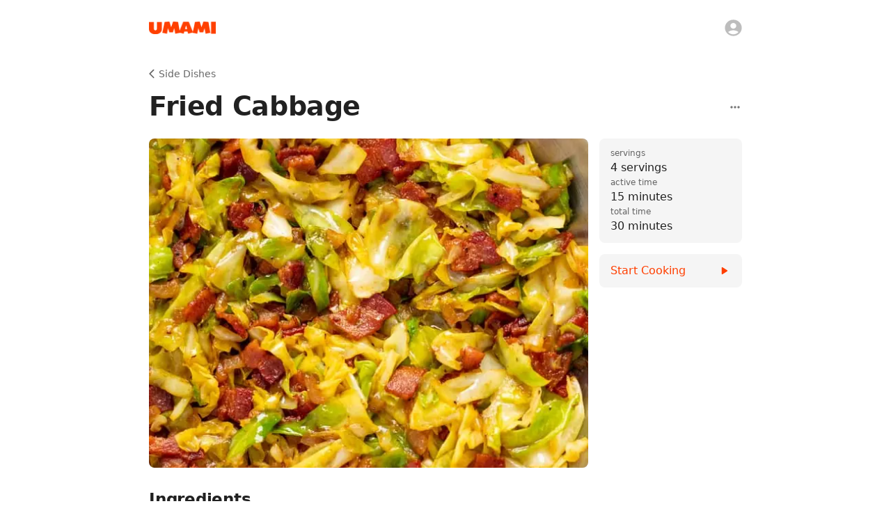

--- FILE ---
content_type: application/javascript; charset=utf-8
request_url: https://www.umami.recipes/_next/static/LoGtdeSGM3ZE0EiBj5--z/_ssgManifest.js
body_size: 177
content:
self.__SSG_MANIFEST=new Set(["\u002F","\u002F404","\u002Faccount","\u002Fembed\u002Fdownload-button","\u002Fexport","\u002Fextension\u002Fcook","\u002Ffamily-invite","\u002Ffaq","\u002Fforgot","\u002Fhome","\u002Fimport","\u002Finvite","\u002Flist-invite","\u002Fnew-grocery-list","\u002Fnew-recipe-book","\u002Fpaprika-import","\u002Fplan-invite","\u002Fprivacy","\u002Frecipe-book\u002F[recipe_book_id]","\u002Frecipe\u002F[recipe_id]","\u002Fregister","\u002Fsign-in","\u002Fsupport","\u002Fterms","\u002Ftypography","\u002Fverify"]);self.__SSG_MANIFEST_CB&&self.__SSG_MANIFEST_CB()

--- FILE ---
content_type: text/plain; charset=utf-8
request_url: https://firestore.googleapis.com/google.firestore.v1.Firestore/Listen/channel?database=projects%2Fumami-api%2Fdatabases%2F(default)&VER=8&RID=74603&CVER=22&X-HTTP-Session-Id=gsessionid&%24httpHeaders=X-Goog-Api-Client%3Agl-js%2F%20fire%2F8.10.1%0D%0AContent-Type%3Atext%2Fplain%0D%0AX-Firebase-GMPID%3A1%3A882968500425%3Aweb%3Ab47a8f45fa085e7faf1518%0D%0A&zx=dzlrgw5tol8m&t=1
body_size: -135
content:
51
[[0,["c","9k_u5QxQdaNzL_y3pgG8sw","",8,12,30000]]]
